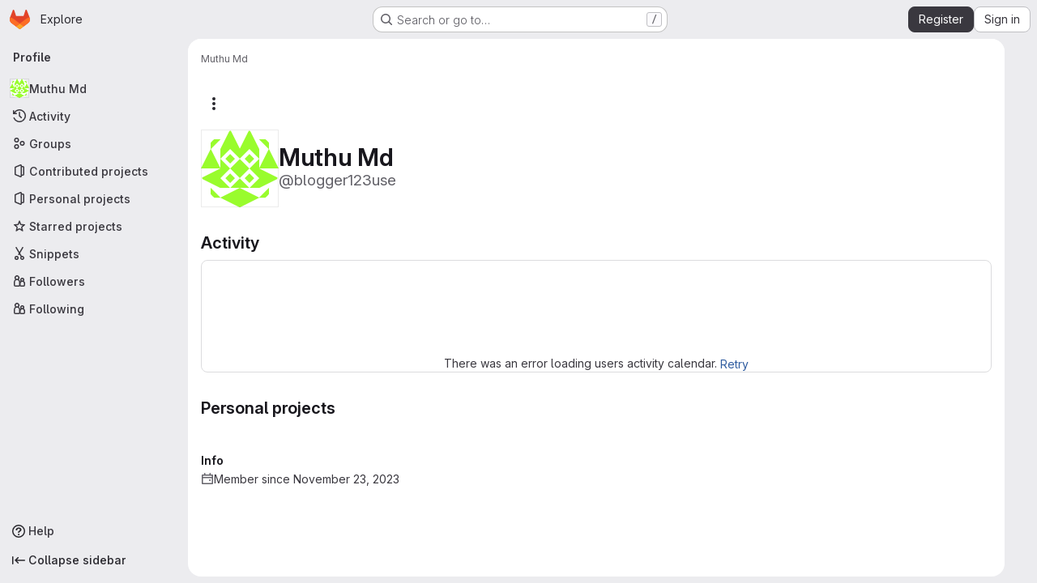

--- FILE ---
content_type: text/html; charset=utf-8
request_url: https://git.selfmade.ninja/blogger123use
body_size: 8154
content:
<!DOCTYPE html>
<html class="gl-system ui-neutral with-top-bar with-header application-chrome page-with-panels with-gl-container-queries " lang="en">
<head prefix="og: http://ogp.me/ns#">
<meta charset="utf-8">
<meta content="IE=edge" http-equiv="X-UA-Compatible">
<meta content="width=device-width, initial-scale=1" name="viewport">
<title>Muthu Md · GitLab</title>
<script>
//<![CDATA[
window.gon={};gon.api_version="v4";gon.default_avatar_url="https://git.selfmade.ninja/assets/no_avatar-849f9c04a3a0d0cea2424ae97b27447dc64a7dbfae83c036c45b403392f0e8ba.png";gon.max_file_size=10;gon.asset_host=null;gon.webpack_public_path="/assets/webpack/";gon.relative_url_root="";gon.user_color_mode="gl-system";gon.user_color_scheme="white";gon.markdown_surround_selection=null;gon.markdown_automatic_lists=null;gon.markdown_maintain_indentation=null;gon.math_rendering_limits_enabled=true;gon.allow_immediate_namespaces_deletion=true;gon.recaptcha_api_server_url="https://www.recaptcha.net/recaptcha/api.js";gon.recaptcha_sitekey="6LczI_sUAAAAAOVoGyTEfu89z0IPNjCXZSan20YC";gon.gitlab_url="https://git.selfmade.ninja";gon.promo_url="https://about.gitlab.com";gon.forum_url="https://forum.gitlab.com";gon.docs_url="https://docs.gitlab.com";gon.revision="6e920e06fbf";gon.feature_category="user_profile";gon.gitlab_logo="/assets/gitlab_logo-2957169c8ef64c58616a1ac3f4fc626e8a35ce4eb3ed31bb0d873712f2a041a0.png";gon.secure=true;gon.sprite_icons="/assets/icons-4c8dcc4ae95b72054c5ab1467cf841cbe8c4717ac179b67e7e1f80a72d92038a.svg";gon.sprite_file_icons="/assets/file_icons/file_icons-90de312d3dbe794a19dee8aee171f184ff69ca9c9cf9fe37e8b254e84c3a1543.svg";gon.illustrations_path="/images/illustrations.svg";gon.emoji_sprites_css_path="/assets/emoji_sprites-bd26211944b9d072037ec97cb138f1a52cd03ef185cd38b8d1fcc963245199a1.css";gon.emoji_backend_version=4;gon.gridstack_css_path="/assets/lazy_bundles/gridstack-f42069e5c7b1542688660592b48f2cbd86e26b77030efd195d124dbd8fe64434.css";gon.test_env=false;gon.disable_animations=false;gon.suggested_label_colors={"#cc338b":"Magenta-pink","#dc143c":"Crimson","#c21e56":"Rose red","#cd5b45":"Dark coral","#ed9121":"Carrot orange","#eee600":"Titanium yellow","#009966":"Green-cyan","#8fbc8f":"Dark sea green","#6699cc":"Blue-gray","#e6e6fa":"Lavender","#9400d3":"Dark violet","#330066":"Deep violet","#36454f":"Charcoal grey","#808080":"Gray"};gon.first_day_of_week=0;gon.time_display_relative=true;gon.time_display_format=0;gon.ee=true;gon.jh=false;gon.dot_com=false;gon.uf_error_prefix="UF";gon.pat_prefix="selfmade.ninja.";gon.keyboard_shortcuts_enabled=true;gon.diagramsnet_url="https://embed.diagrams.net";gon.features={"uiForOrganizations":false,"organizationSwitching":false,"findAndReplace":false,"removeMonitorMetrics":true,"workItemViewForIssues":true,"newProjectCreationForm":false,"workItemsClientSideBoards":false,"glqlWorkItems":true,"glqlAggregation":false,"glqlTypescript":false,"paneledView":true,"archiveGroup":false,"accessibleLoadingButton":false,"projectStudioEnabled":true,"advancedContextResolver":true,"duoUiNext":false,"profileTabsVue":false};gon.roadmap_epics_limit=1000;gon.subscriptions_url="https://customers.gitlab.com";
//]]>
</script>

<script>
//<![CDATA[
const root = document.documentElement;
if (window.matchMedia('(prefers-color-scheme: dark)').matches) {
  root.classList.add('gl-dark');
}

window.matchMedia('(prefers-color-scheme: dark)').addEventListener('change', (e) => {
  if (e.matches) {
    root.classList.add('gl-dark');
  } else {
    root.classList.remove('gl-dark');
  }
});

//]]>
</script>




<meta content="light dark" name="color-scheme">
<link rel="stylesheet" href="/assets/application-6b1e41f7f17cc86134abdd2925815e40edf13949c5c7d554c1f752b5ef426ca7.css" media="(prefers-color-scheme: light)" />
<link rel="stylesheet" href="/assets/application_dark-3952725d06c674bc1ec36c273b20d00b06a49a9257f58ea212cdbae47758bf18.css" media="(prefers-color-scheme: dark)" />
<link rel="stylesheet" href="/assets/page_bundles/profile-a502a85aeba57a9c87a45541a215aa17533d40d4cff649f76663f7a98161cb91.css" /><link rel="stylesheet" href="/assets/page_bundles/projects-1e46068245452053a00290f44a0ebda348b43ba90e413a07b9d36767e72b79aa.css" /><link rel="stylesheet" href="/assets/page_bundles/commit_description-9e7efe20f0cef17d0606edabfad0418e9eb224aaeaa2dae32c817060fa60abcc.css" /><link rel="stylesheet" href="/assets/page_bundles/work_items-9f34e9e1785e95144a97edb25299b8dd0d2e641f7efb2d8b7bea3717104ed8f2.css" /><link rel="stylesheet" href="/assets/page_bundles/notes_shared-a4dff941637ebef2cf76105ce3c2b1b2cb2c523f2af7710be4e47d6892e03c41.css" />
<link rel="stylesheet" href="/assets/tailwind_cqs-8fc5f01a95e81115af88b563c367313aa35f2f4341954085107d89e98a2b9241.css" />


<link rel="stylesheet" href="/assets/fonts-deb7ad1d55ca77c0172d8538d53442af63604ff490c74acc2859db295c125bdb.css" />
<link rel="stylesheet" href="/assets/highlight/themes/white-9669e20d2bac0337d55977e9ba6cf7540fcbb9d11ec33b69e51bae1d72e40db3.css" media="(prefers-color-scheme: light)" />
<link rel="stylesheet" href="/assets/highlight/themes/dark-c73a404d1f019e02345db3f656cde81011d1ed7ae616045770ab85f7deac07d6.css" media="(prefers-color-scheme: dark)" />

<script src="/assets/webpack/runtime.487dade8.bundle.js" defer="defer"></script>
<script src="/assets/webpack/main.738c0e3b.chunk.js" defer="defer"></script>
<script src="/assets/webpack/tracker.85adcc5f.chunk.js" defer="defer"></script>
<script>
//<![CDATA[
window.snowplowOptions = {"namespace":"gl","hostname":"git.selfmade.ninja:443","postPath":"/-/collect_events","forceSecureTracker":true,"appId":"gitlab_sm"}

gl = window.gl || {};
gl.snowplowStandardContext = {"schema":"iglu:com.gitlab/gitlab_standard/jsonschema/1-1-7","data":{"environment":"self-managed","source":"gitlab-rails","correlation_id":"01KFFDJM9YA59SFJ0HDYW3HE68","plan":"free","extra":{},"user_id":null,"global_user_id":null,"user_type":null,"is_gitlab_team_member":null,"namespace_id":null,"ultimate_parent_namespace_id":null,"project_id":null,"feature_enabled_by_namespace_ids":null,"realm":"self-managed","deployment_type":"self-managed","instance_id":"b1da2123-6e49-496c-952b-889eaebdadcd","unique_instance_id":"9780909c-3c1b-5086-9368-3d3aed606b89","host_name":"git.selfmade.ninja","instance_version":"18.6.1","context_generated_at":"2026-01-21T04:39:02.782Z"}}
gl.snowplowPseudonymizedPageUrl = "https://git.selfmade.ninja/username";
gl.maskedDefaultReferrerUrl = null;
gl.ga4MeasurementId = 'G-ENFH3X7M5Y';
gl.duoEvents = ["ai_question_category","perform_completion_worker","process_gitlab_duo_question","agent_platform_session_created","agent_platform_session_dropped","agent_platform_session_finished","agent_platform_session_resumed","agent_platform_session_started","agent_platform_session_stopped","ai_response_time","ci_repository_xray_artifact_created","cleanup_stuck_agent_platform_session","click_purchase_seats_button_group_duo_pro_home_page","code_suggestion_accepted_in_ide","code_suggestion_rejected_in_ide","code_suggestion_shown_in_ide","code_suggestions_connection_details_rate_limit_exceeded","code_suggestions_direct_access_rate_limit_exceeded","code_suggestions_rate_limit_exceeded","create_ai_catalog_item","create_ai_catalog_item_consumer","create_ai_self_hosted_model","default_answer","delete_ai_catalog_item","delete_ai_catalog_item_consumer","delete_ai_self_hosted_model","detected_high_comment_temperature","detected_repeated_high_comment_temperature","encounter_duo_code_review_error_during_review","error_answer","excluded_files_from_duo_code_review","execute_llm_method","find_no_issues_duo_code_review_after_review","find_nothing_to_review_duo_code_review_on_mr","finish_duo_workflow_execution","finish_mcp_tool_call","forced_high_temperature_commenting","i_quickactions_q","include_repository_xray_data_into_code_generation_prompt","mention_gitlabduo_in_mr_comment","post_comment_duo_code_review_on_diff","process_gitlab_duo_slash_command","react_thumbs_down_on_duo_code_review_comment","react_thumbs_up_on_duo_code_review_comment","request_ask_help","request_duo_chat_response","request_review_duo_code_review_on_mr_by_author","request_review_duo_code_review_on_mr_by_non_author","requested_comment_temperature","retry_duo_workflow_execution","start_duo_workflow_execution","start_mcp_tool_call","submit_gitlab_duo_question","tokens_per_embedding","tokens_per_user_request_prompt","tokens_per_user_request_response","trigger_ai_catalog_item","troubleshoot_job","update_ai_catalog_item","update_ai_catalog_item_consumer","update_ai_self_hosted_model","update_model_selection_feature","update_self_hosted_ai_feature_to_vendored_model","view_ai_catalog_item","view_ai_catalog_item_index"];
gl.onlySendDuoEvents = false;


//]]>
</script>
<link rel="preload" href="/assets/application-6b1e41f7f17cc86134abdd2925815e40edf13949c5c7d554c1f752b5ef426ca7.css" as="style" type="text/css">
<link rel="preload" href="/assets/highlight/themes/white-9669e20d2bac0337d55977e9ba6cf7540fcbb9d11ec33b69e51bae1d72e40db3.css" as="style" type="text/css">




<script src="/assets/webpack/commons-pages.groups.settings.work_items.show-super_sidebar.6f26c987.chunk.js" defer="defer"></script>
<script src="/assets/webpack/commons-pages.search.show-super_sidebar.4d8d8208.chunk.js" defer="defer"></script>
<script src="/assets/webpack/super_sidebar.6181a133.chunk.js" defer="defer"></script>
<script src="/assets/webpack/commons-pages.admin.groups.index-pages.admin.projects.index-pages.dashboard.groups.index-pages.dashb-8425ae5a.fa7bbf27.chunk.js" defer="defer"></script>
<script src="/assets/webpack/commons-pages.admin.projects.index-pages.dashboard.groups.index-pages.dashboard.projects-pages.group-d5050ff7.4e4d72c4.chunk.js" defer="defer"></script>
<script src="/assets/webpack/commons-pages.organizations.organizations.activity-pages.users-pages.users.identity_verification.sho-a7523741.260c7b59.chunk.js" defer="defer"></script>
<script src="/assets/webpack/commons-pages.users-pages.users.identity_verification.show-pages.users.registrations_identity_verifi-9aed8905.530d9371.chunk.js" defer="defer"></script>
<script src="/assets/webpack/pages.users.show.723de476.chunk.js" defer="defer"></script>

<meta content="object" property="og:type">
<meta content="GitLab" property="og:site_name">
<meta content="Muthu Md · GitLab" property="og:title">
<meta content="Selfmade Ninja Gitlab" property="og:description">
<meta content="https://secure.gravatar.com/avatar/9b602a6e5a446ed42032c3891e0d340c6273fee11d020dfffb90d1b26165284b?s=80&amp;d=identicon" property="og:image">
<meta content="64" property="og:image:width">
<meta content="64" property="og:image:height">
<meta content="https://git.selfmade.ninja/blogger123use" property="og:url">
<meta content="summary" property="twitter:card">
<meta content="Muthu Md · GitLab" property="twitter:title">
<meta content="Selfmade Ninja Gitlab" property="twitter:description">
<meta content="https://secure.gravatar.com/avatar/9b602a6e5a446ed42032c3891e0d340c6273fee11d020dfffb90d1b26165284b?s=80&amp;d=identicon" property="twitter:image">

<meta name="csrf-param" content="authenticity_token" />
<meta name="csrf-token" content="Ar8QFAApBIwUzDesJb-MM3YK61-HcYfte6Tn5FJWxbV3DuuBmAmYQDOLipfRHBbjCUTMZBjzwt87N0qft2zGkw" />
<meta name="csp-nonce" />
<meta name="action-cable-url" content="/-/cable" />
<link href="/-/manifest.json" rel="manifest">
<link rel="icon" type="image/png" href="/uploads/-/system/appearance/favicon/1/Asset_1.png" id="favicon" data-original-href="/uploads/-/system/appearance/favicon/1/Asset_1.png" />
<link rel="apple-touch-icon" type="image/x-icon" href="/assets/apple-touch-icon-b049d4bc0dd9626f31db825d61880737befc7835982586d015bded10b4435460.png" />
<link href="/search/opensearch.xml" rel="search" title="Search GitLab" type="application/opensearchdescription+xml">
<link rel="alternate" type="application/atom+xml" title="Muthu Md activity" href="https://git.selfmade.ninja/blogger123use.atom" />




<meta content="Selfmade Ninja Gitlab" name="description">
<meta content="#ececef" name="theme-color">
</head>

<body class="tab-width-8 gl-browser-chrome gl-platform-mac " data-page="users:show" data-project-studio-available="true" data-project-studio-enabled="true">
<div id="js-tooltips-container"></div>

<script>
//<![CDATA[
gl = window.gl || {};
gl.client = {"isChrome":true,"isMac":true};


//]]>
</script>


<header class="super-topbar js-super-topbar"></header>
<div class="layout-page page-with-super-sidebar">
<script>
//<![CDATA[
const outer = document.createElement('div');
outer.style.visibility = 'hidden';
outer.style.overflow = 'scroll';
document.body.appendChild(outer);
const inner = document.createElement('div');
outer.appendChild(inner);
const scrollbarWidth = outer.offsetWidth - inner.offsetWidth;
outer.parentNode.removeChild(outer);
document.documentElement.style.setProperty('--scrollbar-width', `${scrollbarWidth}px`);

//]]>
</script><aside class="js-super-sidebar super-sidebar super-sidebar-loading" data-command-palette="{}" data-force-desktop-expanded-sidebar="true" data-is-saas="false" data-root-path="/" data-sidebar="{&quot;is_logged_in&quot;:false,&quot;compare_plans_url&quot;:&quot;https://about.gitlab.com/pricing&quot;,&quot;context_switcher_links&quot;:[{&quot;title&quot;:&quot;Explore&quot;,&quot;link&quot;:&quot;/explore&quot;,&quot;icon&quot;:&quot;compass&quot;}],&quot;current_menu_items&quot;:[{&quot;id&quot;:&quot;overview_menu&quot;,&quot;title&quot;:&quot;Muthu Md&quot;,&quot;avatar&quot;:&quot;https://secure.gravatar.com/avatar/9b602a6e5a446ed42032c3891e0d340c6273fee11d020dfffb90d1b26165284b?s=80\u0026d=identicon&quot;,&quot;avatar_shape&quot;:&quot;circle&quot;,&quot;entity_id&quot;:11292,&quot;link&quot;:&quot;/blogger123use&quot;,&quot;is_active&quot;:true,&quot;items&quot;:[],&quot;separated&quot;:false},{&quot;id&quot;:&quot;activity_menu&quot;,&quot;title&quot;:&quot;Activity&quot;,&quot;icon&quot;:&quot;history&quot;,&quot;avatar_shape&quot;:&quot;rect&quot;,&quot;link&quot;:&quot;/users/blogger123use/activity&quot;,&quot;is_active&quot;:false,&quot;items&quot;:[],&quot;separated&quot;:false},{&quot;id&quot;:&quot;groups_menu&quot;,&quot;title&quot;:&quot;Groups&quot;,&quot;icon&quot;:&quot;group&quot;,&quot;avatar_shape&quot;:&quot;rect&quot;,&quot;link&quot;:&quot;/users/blogger123use/groups&quot;,&quot;is_active&quot;:false,&quot;items&quot;:[],&quot;separated&quot;:false},{&quot;id&quot;:&quot;contributed_projects_menu&quot;,&quot;title&quot;:&quot;Contributed projects&quot;,&quot;icon&quot;:&quot;project&quot;,&quot;avatar_shape&quot;:&quot;rect&quot;,&quot;link&quot;:&quot;/users/blogger123use/contributed&quot;,&quot;is_active&quot;:false,&quot;items&quot;:[],&quot;separated&quot;:false},{&quot;id&quot;:&quot;personal_projects_menu&quot;,&quot;title&quot;:&quot;Personal projects&quot;,&quot;icon&quot;:&quot;project&quot;,&quot;avatar_shape&quot;:&quot;rect&quot;,&quot;link&quot;:&quot;/users/blogger123use/projects&quot;,&quot;is_active&quot;:false,&quot;items&quot;:[],&quot;separated&quot;:false},{&quot;id&quot;:&quot;starred_projects_menu&quot;,&quot;title&quot;:&quot;Starred projects&quot;,&quot;icon&quot;:&quot;star-o&quot;,&quot;avatar_shape&quot;:&quot;rect&quot;,&quot;link&quot;:&quot;/users/blogger123use/starred&quot;,&quot;is_active&quot;:false,&quot;items&quot;:[],&quot;separated&quot;:false},{&quot;id&quot;:&quot;snippets_menu&quot;,&quot;title&quot;:&quot;Snippets&quot;,&quot;icon&quot;:&quot;snippet&quot;,&quot;avatar_shape&quot;:&quot;rect&quot;,&quot;link&quot;:&quot;/users/blogger123use/snippets&quot;,&quot;is_active&quot;:false,&quot;items&quot;:[],&quot;separated&quot;:false},{&quot;id&quot;:&quot;followers_menu&quot;,&quot;title&quot;:&quot;Followers&quot;,&quot;icon&quot;:&quot;users&quot;,&quot;avatar_shape&quot;:&quot;rect&quot;,&quot;link&quot;:&quot;/users/blogger123use/followers&quot;,&quot;is_active&quot;:false,&quot;items&quot;:[],&quot;separated&quot;:false},{&quot;id&quot;:&quot;following_menu&quot;,&quot;title&quot;:&quot;Following&quot;,&quot;icon&quot;:&quot;users&quot;,&quot;avatar_shape&quot;:&quot;rect&quot;,&quot;link&quot;:&quot;/users/blogger123use/following&quot;,&quot;is_active&quot;:false,&quot;items&quot;:[],&quot;separated&quot;:false}],&quot;current_context_header&quot;:&quot;Profile&quot;,&quot;support_path&quot;:&quot;https://about.gitlab.com/get-help/&quot;,&quot;docs_path&quot;:&quot;/help/docs&quot;,&quot;display_whats_new&quot;:false,&quot;show_version_check&quot;:null,&quot;search&quot;:{&quot;search_path&quot;:&quot;/search&quot;,&quot;issues_path&quot;:&quot;/dashboard/issues&quot;,&quot;mr_path&quot;:&quot;/dashboard/merge_requests&quot;,&quot;autocomplete_path&quot;:&quot;/search/autocomplete&quot;,&quot;settings_path&quot;:&quot;/search/settings&quot;,&quot;search_context&quot;:{&quot;for_snippets&quot;:null}},&quot;panel_type&quot;:&quot;user_profile&quot;,&quot;shortcut_links&quot;:[{&quot;title&quot;:&quot;Snippets&quot;,&quot;href&quot;:&quot;/explore/snippets&quot;,&quot;css_class&quot;:&quot;dashboard-shortcuts-snippets&quot;},{&quot;title&quot;:&quot;Groups&quot;,&quot;href&quot;:&quot;/explore/groups&quot;,&quot;css_class&quot;:&quot;dashboard-shortcuts-groups&quot;},{&quot;title&quot;:&quot;Projects&quot;,&quot;href&quot;:&quot;/explore/projects/starred&quot;,&quot;css_class&quot;:&quot;dashboard-shortcuts-projects&quot;}],&quot;terms&quot;:null,&quot;sign_in_visible&quot;:&quot;true&quot;,&quot;allow_signup&quot;:&quot;true&quot;,&quot;new_user_registration_path&quot;:&quot;/users/sign_up&quot;,&quot;sign_in_path&quot;:&quot;/users/sign_in?redirect_to_referer=yes&quot;}"></aside>


<div class="panels-container gl-flex gl-gap-3">
<div class="content-panels gl-flex-1 gl-w-full gl-flex gl-gap-3 gl-relative js-content-panels gl-@container/content-panels">
<div class="js-static-panel static-panel content-wrapper gl-relative paneled-view gl-flex-1 gl-overflow-y-auto gl-bg-default" id="static-panel-portal">
<div class="panel-header">
<div class="broadcast-wrapper">



</div>
<div class="top-bar-fixed container-fluid gl-rounded-t-lg gl-sticky gl-top-0 gl-left-0 gl-mx-0 gl-w-full" data-testid="top-bar">
<div class="top-bar-container gl-flex gl-items-center gl-gap-2">
<div class="gl-grow gl-basis-0 gl-flex gl-items-center gl-justify-start gl-gap-3">
<script type="application/ld+json">
{"@context":"https://schema.org","@type":"BreadcrumbList","itemListElement":[{"@type":"ListItem","position":1,"name":"Muthu Md","item":"https://git.selfmade.ninja/blogger123use"}]}


</script>
<div data-testid="breadcrumb-links" id="js-vue-page-breadcrumbs-wrapper">
<div data-breadcrumbs-json="[{&quot;text&quot;:&quot;Muthu Md&quot;,&quot;href&quot;:&quot;/blogger123use&quot;,&quot;avatarPath&quot;:null}]" id="js-vue-page-breadcrumbs"></div>
<div id="js-injected-page-breadcrumbs"></div>
<div id="js-page-breadcrumbs-extra"></div>
</div>


</div>

</div>
</div>

</div>
<div class="panel-content">
<div class="panel-content-inner js-static-panel-inner">
<div class="alert-wrapper alert-wrapper-top-space gl-flex gl-flex-col gl-gap-3 container-fluid container-limited">






















</div>

<div class=" ">
<main class="content gl-@container/panel" id="content-body" itemscope itemtype="http://schema.org/Person">
<div id="js-drawer-container"></div>
<div class="flash-container flash-container-page sticky" data-testid="flash-container">
<div id="js-global-alerts"></div>
</div>



<div class="container-fluid container-limited">
<div class="user-profile-header gl-flex gl-justify-between gl-flex-col gl-my-5 @md/panel:gl-flex-row-reverse" data-testid="user-profile-header">
<div>
<div class="cover-controls gl-flex gl-gap-3 gl-mb-4 @md/panel:gl-justify-end @md/panel:gl-flex-row-reverse">
<div class="js-user-profile-actions" data-rss-subscription-path="/blogger123use.atom" data-user-id="11292"></div>



</div>
</div>
<div class="gl-flex gl-flex-row gl-items-center gl-gap-x-5 gl-mt-2 @sm/panel:gl-mt-0">
<div class="user-image gl-relative gl-md-py-3">
<a target="_blank" rel="noopener noreferrer" title="View large avatar" href="https://secure.gravatar.com/avatar/9b602a6e5a446ed42032c3891e0d340c6273fee11d020dfffb90d1b26165284b?s=1600&amp;d=identicon"><img srcset="https://secure.gravatar.com/avatar/9b602a6e5a446ed42032c3891e0d340c6273fee11d020dfffb90d1b26165284b?s=384&amp;d=identicon 1x, https://secure.gravatar.com/avatar/9b602a6e5a446ed42032c3891e0d340c6273fee11d020dfffb90d1b26165284b?s=384&amp;d=identicon 2x" class="gl-avatar gl-avatar-s96  gl-avatar-circle" height="96" width="96" loading="lazy" itemprop="image" alt="User profile picture" src="https://secure.gravatar.com/avatar/9b602a6e5a446ed42032c3891e0d340c6273fee11d020dfffb90d1b26165284b?s=384&amp;d=identicon" />

</a></div>
<div>
<h1 class="gl-heading-1 gl-leading-1 gl-mr-2 !gl-my-0" itemprop="name">
Muthu Md
</h1>
<div class="gl-text-size-h2 gl-text-subtle gl-font-normal gl-my-0">
@blogger123use
</div>
</div>
</div>
</div>
<div class="user-profile user-profile-with-sidebar">
<div class="user-profile-content">
<div data-action="overview" data-endpoint="/blogger123use" id="js-legacy-tabs-container">
<div class="gl-self-start gl-overflow-hidden">
<div class="activities-block">
<div class="gl-flex gl-items-baseline">
<h2 class="gl-heading-3 gl-grow !gl-mt-5 !gl-mb-3">
Activity
</h2>
<a class="hide js-view-all" aria-label="View all activity" href="/users/blogger123use/activity">View all</a>
</div>
<div class="user-calendar gl-border light gl-rounded-base gl-px-3 gl-pt-4 gl-text-center" data-calendar-activities-path="/users/blogger123use/calendar_activities" data-calendar-path="/users/blogger123use/calendar.json" data-utc-offset="0">
<div class="gl-spinner-container gl-my-8" role="status"><span aria-hidden class="gl-spinner gl-spinner-md gl-spinner-dark !gl-align-text-bottom"></span><span class="gl-sr-only !gl-absolute">Loading</span>
</div>
<div class="user-calendar-error invisible">
There was an error loading users activity calendar.
<button class="gl-button btn btn-md btn-link js-retry-load" type="button"><span class="gl-button-text">
Retry

</span>

</button></div>
</div>
<div class="user-calendar-activities gl-mb-5"></div>
<ul class="gl-list-none gl-pl-0 overview-content-list user-activity-content gl-mb-5" data-href="/users/blogger123use/activity" data-testid="user-activity-content">
<li><div class="gl-spinner-container loading" role="status"><span aria-hidden class="gl-spinner gl-spinner-md gl-spinner-dark !gl-align-text-bottom"></span><span class="gl-sr-only !gl-absolute">Loading</span>
</div></li>
</ul>
</div>
</div>
<div class="projects-block gl-w-full">
<div class="gl-flex gl-items-baseline">
<h2 class="gl-heading-3 gl-grow !gl-mt-5 !gl-mb-3">
Personal projects
</h2>
<a class="hide js-view-all" aria-label="View all personal projects" href="/users/blogger123use/projects">View all</a>
</div>
<ul class="gl-list-none gl-pl-0 overview-content-list" data-href="/users/blogger123use/projects">
<li><div class="gl-spinner-container loading" role="status"><span aria-hidden class="gl-spinner gl-spinner-md gl-spinner-dark !gl-align-text-bottom"></span><span class="gl-sr-only !gl-absolute">Loading</span>
</div></li>
</ul>
</div>

</div>

<div class="loading hide">
<div class="gl-spinner-container" role="status"><span aria-hidden class="gl-spinner gl-spinner-md gl-spinner-dark !gl-align-text-bottom"></span><span class="gl-sr-only !gl-absolute">Loading</span>
</div>
</div>
</div>
<div class="user-profile-sidebar">
<div class="profile-header gl-pb-5 gl-pt-3 gl-overflow-y-auto @sm/panel:gl-pr-4">
<div class="gl-align-top gl-text-left gl-max-w-80 gl-wrap-anywhere">
<div class="user-info">
<div class="gl-flex gl-gap-4 gl-flex-col">
<div data-root-url="https://git.selfmade.ninja/" data-user-id="11292" id="js-user-achievements"></div>
<div>
<h2 class="gl-text-base gl-mb-2 gl-mt-4">Info</h2>
<div class="gl-flex gl-gap-2 gl-mb-2">
<svg class="s16 gl-fill-icon-subtle gl-mt-1 flex-shrink-0" data-testid="calendar-icon"><use href="/assets/icons-4c8dcc4ae95b72054c5ab1467cf841cbe8c4717ac179b67e7e1f80a72d92038a.svg#calendar"></use></svg>
<span>Member since November 23, 2023</span>
</div>
</div>
</div>
</div>
</div>
</div>
</div>

</div>
</div>

</main>
</div>

</div>

</div>
</div>
<div class="js-dynamic-panel paneled-view contextual-panel gl-@container/panel !gl-absolute gl-shadow-lg @xl/content-panels:gl-w-1/2 @xl/content-panels:gl-shadow-none @xl/content-panels:!gl-relative" id="contextual-panel-portal"></div>
</div>
</div>
<div class="paneled-view ai-panels">

</div>
</div>


<script>
//<![CDATA[
if ('loading' in HTMLImageElement.prototype) {
  document.querySelectorAll('img.lazy').forEach(img => {
    img.loading = 'lazy';
    let imgUrl = img.dataset.src;
    // Only adding width + height for avatars for now
    if (imgUrl.indexOf('/avatar/') > -1 && imgUrl.indexOf('?') === -1) {
      const targetWidth = img.getAttribute('width') || img.width;
      imgUrl += `?width=${targetWidth}`;
    }
    img.src = imgUrl;
    img.removeAttribute('data-src');
    img.classList.remove('lazy');
    img.classList.add('js-lazy-loaded');
    img.dataset.testid = 'js-lazy-loaded-content';
  });
}

//]]>
</script>
<script>
//<![CDATA[
gl = window.gl || {};
gl.experiments = {};


//]]>
</script>

</body>
</html>


--- FILE ---
content_type: text/javascript; charset=utf-8
request_url: https://git.selfmade.ninja/assets/webpack/commons-pages.organizations.organizations.activity-pages.users-pages.users.identity_verification.sho-a7523741.260c7b59.chunk.js
body_size: 6688
content:
(this.webpackJsonp=this.webpackJsonp||[]).push([["commons-pages.organizations.organizations.activity-pages.users-pages.users.identity_verification.sho-a7523741","24b41ef2"],{"4b03":function(e,t,n){"use strict";n.r(t),t.default={render:function(){return null}}},"7KAB":function(e,t,n){"use strict";n.r(t),n.d(t,"DISCUSSION_NOTE",(function(){return s})),n.d(t,"DIFF_NOTE",(function(){return a})),n.d(t,"DISCUSSION",(function(){return o})),n.d(t,"NOTE",(function(){return l})),n.d(t,"SYSTEM_NOTE",(function(){return u})),n.d(t,"COMMENT",(function(){return c})),n.d(t,"ISSUE_NOTEABLE_TYPE",(function(){return b})),n.d(t,"EPIC_NOTEABLE_TYPE",(function(){return g})),n.d(t,"MERGE_REQUEST_NOTEABLE_TYPE",(function(){return p})),n.d(t,"SNIPPET_NOTEABLE_TYPE",(function(){return d})),n.d(t,"DESIGN_NOTEABLE_TYPE",(function(){return m})),n.d(t,"COMMIT_NOTEABLE_TYPE",(function(){return v})),n.d(t,"INCIDENT_NOTEABLE_TYPE",(function(){return h})),n.d(t,"UNRESOLVE_NOTE_METHOD_NAME",(function(){return f})),n.d(t,"RESOLVE_NOTE_METHOD_NAME",(function(){return _})),n.d(t,"DESCRIPTION_TYPE",(function(){return k})),n.d(t,"DISCUSSION_FILTERS_DEFAULT_VALUE",(function(){return E})),n.d(t,"COMMENTS_ONLY_FILTER_VALUE",(function(){return O})),n.d(t,"HISTORY_ONLY_FILTER_VALUE",(function(){return P})),n.d(t,"DISCUSSION_TAB_LABEL",(function(){return C})),n.d(t,"NOTE_UNDERSCORE",(function(){return L})),n.d(t,"TIME_DIFFERENCE_VALUE",(function(){return j})),n.d(t,"ASC",(function(){return y})),n.d(t,"DESC",(function(){return T})),n.d(t,"DISCUSSIONS_SORT_ENUM",(function(){return x})),n.d(t,"DISCUSSION_FETCH_TIMEOUT",(function(){return N})),n.d(t,"FETCH_UPDATED_NOTES_DEBOUNCE_TIMEOUT",(function(){return I})),n.d(t,"NOTEABLE_TYPE_MAPPING",(function(){return S})),n.d(t,"DISCUSSION_FILTER_TYPES",(function(){return D})),n.d(t,"toggleStateErrorMessage",(function(){return q})),n.d(t,"MR_FILTER_OPTIONS",(function(){return M})),n.d(t,"MR_FILTER_TRACKING_OPENED",(function(){return A})),n.d(t,"MR_FILTER_TRACKING_USER_COMMENTS",(function(){return R})),n.d(t,"MR_FILTER_TRACKING_BOT_COMMENTS",(function(){return w}));var i=n("AxUD"),r=n("/lV4");const s="DiscussionNote",a="DiffNote",o="discussion",l="note",u="systemNote",c="comment",b="Issue",g="Epic",p="MergeRequest",d="Snippet",m="DesignManagement::Design",v="Commit",h="INCIDENT",f="delete",_="post",k="changed the description",E=0,O=1,P=2,C="show",L="note_",j=10,y="asc",T="desc",x={[y]:"CREATED_ASC",[T]:"CREATED_DESC"},N=750,I=750,S={Issue:b,MergeRequest:p,Epic:g,Incident:h},D={ALL:"all",COMMENTS:"comments",HISTORY:"history"},q={Epic:{[i.d]:Object(r.a)("Something went wrong while reopening the epic. Please try again later."),[i.i]:Object(r.a)("Something went wrong while closing the epic. Please try again later."),[i.j]:Object(r.a)("Something went wrong while closing the epic. Please try again later.")},MergeRequest:{[i.d]:Object(r.a)("Something went wrong while reopening the merge request. Please try again later."),[i.i]:Object(r.a)("Something went wrong while closing the merge request. Please try again later."),[i.j]:Object(r.a)("Something went wrong while closing the merge request. Please try again later.")}},M=[{text:Object(r.a)("Approvals"),value:"approval",systemNoteIcons:["approval","unapproval","check","error"]},{text:Object(r.a)("Assignees & reviewers"),value:"assignees_reviewers",noteText:[Object(r.i)("IssuableEvents|requested review from"),Object(r.i)("IssuableEvents|removed review request for"),Object(r.i)("IssuableEvents|assigned to"),Object(r.i)("IssuableEvents|unassigned")]},{text:Object(r.a)("Comments (from bots)"),value:"bot_comments",bot:!0},{text:Object(r.a)("Comments (from users)"),value:"comments",noteType:["DiscussionNote","DiffNote"],individualNote:!0,noteText:[Object(r.i)("IssuableEvents|resolved all threads")]},{text:Object(r.a)("Commits & branches"),value:"commit_branches",systemNoteIcons:["commit","fork"]},{text:Object(r.a)("Edits"),value:"edits",systemNoteIcons:["pencil","todo-done"]},{text:Object(r.a)("Labels"),value:"labels",systemNoteIcons:["label"]},{text:Object(r.a)("Lock status"),value:"lock_status",systemNoteIcons:["lock","lock-open"]},{text:Object(r.a)("Mentions"),value:"mentions",systemNoteIcons:["comment-dots"]},{text:Object(r.a)("Merge request status"),value:"status",systemNoteIcons:["merge-request","issue-close","issues","merge-request-close","merge"]},{text:Object(r.a)("Tracking"),value:"tracking",noteType:["MilestoneNote"],systemNoteIcons:["timer"]}],A="user_clicks_comment_filter_dropdown",R="click_comment_filter_toggle_user_comments_in_mr",w="click_comment_filter_toggle_bot_comments_in_mr"},CqNk:function(e,t,n){"use strict";n("UezY"),n("z6RN"),n("hG7+"),n("v2fZ"),n("3UXl"),n("iyoE");var i=n("Tmea"),r=n.n(i),s=n("KFC0"),a=n.n(s),o=n("j5yP"),l=n.n(o),u=n("LB5R"),c=n("q3oM"),b=n("4qOP"),g=n("d85j"),p=n("Jx7q");var d={name:"Pagination",components:{GlLink:p.a,GlIcon:g.a},model:{prop:"value",event:"input"},props:{value:{type:Number,required:!1,default:1,validator:function(e){return e>0}},perPage:{type:Number,required:!1,default:20,validator:function(e){return e>0}},totalItems:{type:Number,required:!1,default:0},limits:{type:Object,required:!1,default:function(){return{xs:0,sm:3,md:9,default:9}},validator:function(e){return 0===Object.keys(u.b).filter((function(t){return!e[t]})).length||e.default}},linkGen:{type:Function,required:!1,default:null},prevPage:{type:Number,required:!1,default:null},prevText:{type:String,required:!1,default:Object(b.b)("GlPagination.prevText","Previous")},nextPage:{type:Number,required:!1,default:null},nextText:{type:String,required:!1,default:Object(b.b)("GlPagination.nextText","Next")},ellipsisText:{type:String,required:!1,default:"…"},labelNav:{type:String,required:!1,default:Object(b.b)("GlPagination.nav","Pagination")},labelFirstPage:{type:String,required:!1,default:Object(b.b)("GlPagination.labelFirstPage","Go to first page")},labelPrevPage:{type:String,required:!1,default:Object(b.b)("GlPagination.labelPrevPage","Go to previous page")},labelNextPage:{type:String,required:!1,default:Object(b.b)("GlPagination.labelNextPage","Go to next page")},labelLastPage:{type:String,required:!1,default:Object(b.b)("GlPagination.labelLastPage","Go to last page")},labelPage:{type:[Function,String],required:!1,default:Object(b.b)("GlPagination.labelPage","Go to page %{page}")},align:{type:String,required:!1,default:c.f.left,validator:function(e){return Object.keys(c.f).includes(e)}}},data:()=>({breakpoint:u.a.getBreakpointSize(),minTotalPagesToCollapse:4}),computed:{isVisible(){return this.totalPages>1||this.isCompactPagination},isLinkBased(){return a()(this.linkGen)},paginationLimit(){return void 0!==this.limits[this.breakpoint]?this.limits[this.breakpoint]:this.limits.default},maxAdjacentPages(){return Math.max(Math.ceil((this.paginationLimit-1)/2),0)},totalPages(){return Math.ceil(this.totalItems/this.perPage)},isFillAlign(){return this.align===c.f.fill},wrapperClasses(){const e=[];return this.align===c.f.center&&e.push("gl-justify-center"),this.align===c.f.right&&e.push("gl-justify-end"),this.isFillAlign&&e.push("gl-text-center"),e},shouldCollapseLeftSide(){const e=this.value-this.maxAdjacentPages;return e>=this.maxAdjacentPages&&e>3&&this.totalPages>this.minTotalPagesToCollapse},shouldCollapseRightSide(){return this.totalPages-2-this.value>this.maxAdjacentPages&&this.totalPages>this.minTotalPagesToCollapse},visibleItems(){var e=this;let t=[];if(!this.isCompactPagination){let r=this.shouldCollapseLeftSide?this.value-this.maxAdjacentPages:1;r=Math.min(r,this.totalPages-1);let s=this.shouldCollapseRightSide?this.value+this.maxAdjacentPages:this.totalPages;s=Math.max(s,2),t=(n=r,i=s,l()(n,i+1,1)).map((function(t){return e.getPageItem(t)})),this.shouldCollapseLeftSide&&t.splice(0,0,this.getPageItem(1,this.labelFirstPage),this.getEllipsisItem("left")),this.shouldCollapseRightSide&&t.push(this.getEllipsisItem("right"),this.getPageItem(this.totalPages,this.labelLastPage))}var n,i;return t},isCompactPagination(){return Boolean(!this.totalItems&&(this.prevPage||this.nextPage))},prevPageIsDisabled(){return this.pageIsDisabled(this.value-1)},nextPageIsDisabled(){return this.pageIsDisabled(this.value+1)},prevPageAriaLabel(){return!this.prevPageIsDisabled&&(this.labelPrevPage||this.labelForPage(this.value-1))},nextPageAriaLabel(){return!this.nextPageIsDisabled&&(this.labelNextPage||this.labelForPage(this.value+1))},prevPageHref(){return!this.prevPageIsDisabled&&(this.isLinkBased?this.linkGen(this.value-1):"#")},nextPageHref(){return!this.nextPageIsDisabled&&(this.isLinkBased?this.linkGen(this.value+1):"#")}},created(){window.addEventListener("resize",r()(this.setBreakpoint,c.P))},beforeDestroy(){window.removeEventListener("resize",r()(this.setBreakpoint,c.P))},methods:{labelForPage(e){return a()(this.labelPage)?this.labelPage(e):Object(b.a)(this.labelPage,{page:e})},setBreakpoint(){this.breakpoint=u.a.getBreakpointSize()},pageIsDisabled(e){return e<1||this.isCompactPagination&&e>this.value&&!this.nextPage||!this.isCompactPagination&&e>this.totalPages},getPageItem(e,t=null){var n=this;const i={"aria-label":t||this.labelForPage(e),href:"#",class:[]},r=e===this.value,s=this.pageIsDisabled(e),a={...i},o={};return r&&(a.class.push("active"),a["aria-current"]="page"),this.isLinkBased&&(a.href=this.linkGen(e)),o.click=function(t){return n.handleClick(t,e)},{content:e,component:s?"span":p.a,disabled:s,key:"page_"+e,slot:"page-number",slotData:{page:e,active:r,disabled:s},attrs:a,listeners:o}},getEllipsisItem(e){return{content:this.ellipsisText,key:"ellipsis_"+e,slot:"ellipsis-"+e,component:"span",disabled:!0,slotData:{},listeners:{}}},handleClick(e,t){this.isLinkBased||(e.preventDefault(),this.$emit("input",t))},handlePrevious(e,t){this.handleClick(e,t),this.$emit("previous")},handleNext(e,t){this.handleClick(e,t),this.$emit("next")}}},m=n("tBpV"),v=Object(m.a)(d,(function(){var e=this,t=e._self._c;return e.isVisible?t("nav",{staticClass:"gl-pagination",attrs:{"aria-label":e.labelNav}},[t("ul",{class:e.wrapperClasses},[t("li",{class:{disabled:e.prevPageIsDisabled,"gl-flex-auto":e.isFillAlign},attrs:{"aria-hidden":e.prevPageIsDisabled,"data-testid":"gl-pagination-li"}},[t(e.prevPageIsDisabled?"span":"a",{tag:"component",staticClass:"gl-pagination-item",attrs:{"data-testid":"gl-pagination-prev","aria-label":e.prevPageAriaLabel,href:e.prevPageHref},on:{click:function(t){!e.prevPageIsDisabled&&e.handlePrevious(t,e.value-1)}}},[e._t("previous",(function(){return[t("gl-icon",{attrs:{name:"chevron-left"}}),e._v(" "),t("span",{staticClass:"gl-hidden @sm:gl-block"},[e._v(e._s(e.prevText))])]}),null,{page:e.value-1,disabled:e.prevPageIsDisabled})],2)],1),e._v(" "),e._l(e.visibleItems,(function(n){return t("li",{key:n.key,class:{disabled:n.disabled,"gl-flex-auto":e.isFillAlign},attrs:{"data-testid":"gl-pagination-li"}},[t(n.component,e._g(e._b({tag:"component",staticClass:"gl-pagination-item",attrs:{"data-testid":"gl-pagination-item",size:"md","aria-disabled":n.disabled}},"component",n.attrs,!1),n.listeners),[e._t(n.slot,(function(){return[e._v(e._s(n.content))]}),null,n.slotData)],2)],1)})),e._v(" "),t("li",{class:{disabled:e.nextPageIsDisabled,"gl-flex-auto":e.isFillAlign},attrs:{"aria-hidden":e.nextPageIsDisabled,"data-testid":"gl-pagination-li"}},[t(e.nextPageIsDisabled?"span":"a",{tag:"component",staticClass:"gl-pagination-item",attrs:{"data-testid":"gl-pagination-next","aria-label":e.nextPageAriaLabel,href:e.nextPageHref},on:{click:function(t){!e.nextPageIsDisabled&&e.handleNext(t,e.value+1)}}},[e._t("next",(function(){return[t("span",{staticClass:"gl-hidden @sm:gl-block"},[e._v(e._s(e.nextText))]),e._v(" "),t("gl-icon",{attrs:{name:"chevron-right"}})]}),null,{page:e.value+1,disabled:e.nextPageIsDisabled})],2)],1)],2)]):e._e()}),[],!1,null,null,null);t.a=v.exports},LB5R:function(e,t,n){"use strict";n.d(t,"b",(function(){return i})),n.d(t,"a",(function(){return r}));n("B++/"),n("z6RN"),n("47t/");const i={xl:1200,lg:992,md:768,sm:576,xs:0},r={windowWidth:function(){return window.innerWidth},getBreakpointSize(){const e=this.windowWidth();return Object.keys(i).find((function(t){return e>i[t]}))},isDesktop(){return["xl","lg"].includes(this.getBreakpointSize())}}},QSfG:function(e,t,n){"use strict";var i={name:"GlAvatarLink",components:{GlLink:n("Jx7q").a}},r=n("tBpV"),s=Object(r.a)(i,(function(){return(0,this._self._c)("gl-link",this._g(this._b({staticClass:"gl-avatar-link",attrs:{variant:"meta"}},"gl-link",this.$attrs,!1),this.$listeners),[this._t("default")],2)}),[],!1,null,null,null);t.a=s.exports},xuny:function(e,t,n){"use strict";var i=n("4b03"),r=n("/lV4"),s=n("7KAB");const a=Object.freeze({Project:Object(r.i)("ContributionEvent|Created project %{resourceParentLink}."),Milestone:Object(r.i)("ContributionEvent|Opened milestone %{targetLink} in %{resourceParentLink}."),MergeRequest:Object(r.i)("ContributionEvent|Opened merge request %{targetLink} in %{resourceParentLink}."),"WikiPage::Meta":Object(r.i)("ContributionEvent|Created wiki page %{targetLink} in %{resourceParentLink}."),"DesignManagement::Design":Object(r.i)("ContributionEvent|Added design %{targetLink} in %{resourceParentLink}."),issue:Object(r.i)("ContributionEvent|Opened issue %{targetLink} in %{resourceParentLink}."),task:Object(r.i)("ContributionEvent|Opened task %{targetLink} in %{resourceParentLink}."),incident:Object(r.i)("ContributionEvent|Opened incident %{targetLink} in %{resourceParentLink}."),fallback:Object(r.i)("ContributionEvent|Created resource.")}),o=Object.freeze({Milestone:Object(r.i)("ContributionEvent|Closed milestone %{targetLink} in %{resourceParentLink}."),MergeRequest:Object(r.i)("ContributionEvent|Closed merge request %{targetLink} in %{resourceParentLink}."),issue:Object(r.i)("ContributionEvent|Closed issue %{targetLink} in %{resourceParentLink}."),task:Object(r.i)("ContributionEvent|Closed task %{targetLink} in %{resourceParentLink}."),incident:Object(r.i)("ContributionEvent|Closed incident %{targetLink} in %{resourceParentLink}."),fallback:Object(r.i)("ContributionEvent|Closed resource.")}),l=Object.freeze({Milestone:Object(r.i)("ContributionEvent|Reopened milestone %{targetLink} in %{resourceParentLink}."),MergeRequest:Object(r.i)("ContributionEvent|Reopened merge request %{targetLink} in %{resourceParentLink}."),issue:Object(r.i)("ContributionEvent|Reopened issue %{targetLink} in %{resourceParentLink}."),task:Object(r.i)("ContributionEvent|Reopened task %{targetLink} in %{resourceParentLink}."),incident:Object(r.i)("ContributionEvent|Reopened incident %{targetLink} in %{resourceParentLink}."),fallback:Object(r.i)("ContributionEvent|Reopened resource.")}),u=Object.freeze({[s.ISSUE_NOTEABLE_TYPE]:Object(r.i)("ContributionEvent|Commented on issue %{noteableLink} in %{resourceParentLink}."),[s.MERGE_REQUEST_NOTEABLE_TYPE]:Object(r.i)("ContributionEvent|Commented on merge request %{noteableLink} in %{resourceParentLink}."),[s.DESIGN_NOTEABLE_TYPE]:Object(r.i)("ContributionEvent|Commented on design %{noteableLink} in %{resourceParentLink}."),[s.COMMIT_NOTEABLE_TYPE]:Object(r.i)("ContributionEvent|Commented on commit %{noteableLink} in %{resourceParentLink}."),fallback:Object(r.i)("ContributionEvent|Commented on %{noteableLink}.")}),c=Object.freeze({project:Object(r.i)("ContributionEvent|Commented on snippet %{noteableLink} in %{resourceParentLink}."),fallback:Object(r.i)("ContributionEvent|Commented on snippet %{noteableLink}.")}),b=Object.freeze({"DesignManagement::Design":Object(r.i)("ContributionEvent|Updated design %{targetLink} in %{resourceParentLink}."),"WikiPage::Meta":Object(r.i)("ContributionEvent|Updated wiki page %{targetLink} in %{resourceParentLink}."),fallback:Object(r.i)("ContributionEvent|Updated resource.")}),g=Object.freeze({"DesignManagement::Design":Object(r.i)("ContributionEvent|Archived design in %{resourceParentLink}."),"WikiPage::Meta":Object(r.i)("ContributionEvent|Deleted wiki page in %{resourceParentLink}."),Milestone:Object(r.i)("ContributionEvent|Deleted milestone in %{resourceParentLink}."),fallback:Object(r.i)("ContributionEvent|Deleted resource.")}),p=Object.freeze({issue:"issue-close",MergeRequest:"merge-request-close",fallback:"status_closed"}),d=Object.freeze({MergeRequest:"merge-request",fallback:"status_open"}),m=Object.freeze({"DesignManagement::Design":"archive",fallback:"remove"});var v=n("1RBi"),h=n("QSfG"),f=n("d85j"),_=n("dIEn"),k=n("Fsq/"),E=n("Jx7q"),O={components:{GlLink:E.a},props:{event:{type:Object,required:!0}},computed:{target(){return this.event.target},targetLinkText(){return this.target.reference_link_text||this.target.title},targetLinkAttributes(){return{href:this.target.web_url,title:this.target.title}}}},P=n("tBpV"),C=Object(P.a)(O,(function(){var e=this._self._c;return this.target.type?e("gl-link",this._b({},"gl-link",this.targetLinkAttributes,!1),[this._v(this._s(this.targetLinkText))]):this._e()}),[],!1,null,null,null).exports,L={components:{GlLink:E.a},props:{event:{type:Object,required:!0}},computed:{resourceParent(){return this.event.resource_parent}}},j=Object(P.a)(L,(function(){var e=this._self._c;return this.resourceParent?e("gl-link",{attrs:{href:this.resourceParent.web_url}},[this._v(this._s(this.resourceParent.full_name))]):this._e()}),[],!1,null,null,null).exports,y={components:{GlAvatarLabeled:v.a,GlAvatarLink:h.a,GlIcon:f.a,GlSprintf:_.a,TimeAgoTooltip:k.a,TargetLink:C,ResourceParentLink:j},props:{event:{type:Object,required:!0},iconName:{type:String,required:!0},message:{type:String,required:!1,default:""}},computed:{author(){return this.event.author},authorUsername(){return"@"+this.author.username}}},T=Object(P.a)(y,(function(){var e=this,t=e._self._c;return t("li",{staticClass:"gl-border-b gl-relative gl-mt-5 gl-flex gl-flex-col gl-pb-5"},[t("div",{staticClass:"gl-flex gl-items-center"},[t("gl-avatar-link",{staticClass:"gl-grow",attrs:{href:e.author.web_url}},[t("gl-avatar-labeled",{attrs:{label:e.author.name,"sub-label":e.authorUsername,"inline-labels":"",src:e.author.avatar_url,size:24}})],1),e._v(" "),t("time-ago-tooltip",{staticClass:"gl-mt-2 gl-text-sm gl-text-subtle",attrs:{time:e.event.created_at}})],1),e._v(" "),t("div",{staticClass:"gl-pl-7",attrs:{"data-testid":"event-body"}},[t("div",{staticClass:"gl-text-sm gl-text-subtle"},[t("gl-icon",{attrs:{name:e.iconName}}),e._v(" "),e.message?t("gl-sprintf",{attrs:{message:e.message},scopedSlots:e._u([{key:"targetLink",fn:function(){return[t("target-link",{attrs:{event:e.event}})]},proxy:!0},{key:"resourceParentLink",fn:function(){return[t("resource-parent-link",{attrs:{event:e.event}})]},proxy:!0}],null,!1,1254171812)}):e._t("default")],2),e._v(" "),e.$scopedSlots["additional-info"]?t("div",{staticClass:"gl-mt-2"},[e._t("additional-info")],2):e._e()])])}),[],!1,null,null,null).exports,x={name:"ContributionEventApproved",i18n:{message:Object(r.i)("ContributionEvent|Approved merge request %{targetLink} in %{resourceParentLink}.")},components:{ContributionEventBase:T},props:{event:{type:Object,required:!0}}},N=Object(P.a)(x,(function(){return(0,this._self._c)("contribution-event-base",{attrs:{event:this.event,message:this.$options.i18n.message,"icon-name":"approval-solid"}})}),[],!1,null,null,null).exports,I={name:"ContributionEventExpired",i18n:{message:Object(r.i)("ContributionEvent|Removed due to membership expiration from %{resourceParentLink}.")},components:{ContributionEventBase:T},props:{event:{type:Object,required:!0}}},S=Object(P.a)(I,(function(){return(0,this._self._c)("contribution-event-base",{attrs:{event:this.event,message:this.$options.i18n.message,"icon-name":"expire"}})}),[],!1,null,null,null).exports,D={name:"ContributionEventJoined",i18n:{message:Object(r.i)("ContributionEvent|Joined project %{resourceParentLink}.")},components:{ContributionEventBase:T},props:{event:{type:Object,required:!0}}},q=Object(P.a)(D,(function(){return(0,this._self._c)("contribution-event-base",{attrs:{event:this.event,message:this.$options.i18n.message,"icon-name":"users"}})}),[],!1,null,null,null).exports,M={name:"ContributionEventLeft",i18n:{message:Object(r.i)("ContributionEvent|Left project %{resourceParentLink}.")},components:{ContributionEventBase:T},props:{event:{type:Object,required:!0}}},A=Object(P.a)(M,(function(){return(0,this._self._c)("contribution-event-base",{attrs:{event:this.event,message:this.$options.i18n.message,"icon-name":"leave"}})}),[],!1,null,null,null).exports,R={name:"ContributionEventPushed",i18n:{new:{branch:Object(r.i)("ContributionEvent|Pushed a new branch %{refLink} in %{resourceParentLink}."),tag:Object(r.i)("ContributionEvent|Pushed a new tag %{refLink} in %{resourceParentLink}.")},removed:{branch:Object(r.i)("ContributionEvent|Deleted branch %{refLink} in %{resourceParentLink}."),tag:Object(r.i)("ContributionEvent|Deleted tag %{refLink} in %{resourceParentLink}.")},pushed:{branch:Object(r.i)("ContributionEvent|Pushed to branch %{refLink} in %{resourceParentLink}."),tag:Object(r.i)("ContributionEvent|Pushed to tag %{refLink} in %{resourceParentLink}.")},multipleCommits:Object(r.i)("ContributionEvent|…and %{count} more commits. %{linkStart}Compare%{linkEnd}.")},components:{ContributionEventBase:T,GlSprintf:_.a,GlLink:E.a,ResourceParentLink:j},props:{event:{type:Object,required:!0}},computed:{ref(){return this.event.ref},commit(){return this.event.commit},message(){return this.ref.is_new?this.$options.i18n.new[this.ref.type]:this.ref.is_removed?this.$options.i18n.removed[this.ref.type]:this.$options.i18n.pushed[this.ref.type]},iconName(){return this.ref.is_removed?"remove":"commit"},hasMultipleCommits(){return this.commit.count>1}}},w=Object(P.a)(R,(function(){var e=this,t=e._self._c;return t("contribution-event-base",{attrs:{event:e.event,"icon-name":e.iconName},scopedSlots:e._u([e.ref.is_removed?null:{key:"additional-info",fn:function(){return[t("div",[t("gl-link",{staticClass:"gl-font-monospace",attrs:{href:e.commit.path}},[e._v(e._s(e.commit.truncated_sha))]),e._v(" "),e.commit.title?[e._v("\n        ·\n        "),t("span",[e._v(e._s(e.commit.title))])]:e._e()],2),e._v(" "),e.hasMultipleCommits?t("div",{staticClass:"gl-mt-2"},[t("gl-sprintf",{attrs:{message:e.$options.i18n.multipleCommits},scopedSlots:e._u([{key:"count",fn:function(){return[e._v(e._s(e.commit.count-1))]},proxy:!0},{key:"link",fn:function({content:n}){return[t("gl-link",{attrs:{href:e.commit.compare_path}},[e._v(e._s(n)+"\n            "),t("span",{staticClass:"gl-font-monospace"},[e._v(e._s(e.commit.from_truncated_sha)+"…"+e._s(e.commit.to_truncated_sha))])])]}}],null,!1,840277306)})],1):e._e()]},proxy:!0}],null,!0)},[t("gl-sprintf",{attrs:{message:e.message},scopedSlots:e._u([{key:"refLink",fn:function(){return[e.ref.path?t("gl-link",{staticClass:"gl-font-monospace",attrs:{href:e.ref.path}},[e._v(e._s(e.ref.name))]):t("span",{staticClass:"gl-font-monospace"},[e._v(e._s(e.ref.name))])]},proxy:!0},{key:"resourceParentLink",fn:function(){return[t("resource-parent-link",{attrs:{event:e.event}})]},proxy:!0}])})],1)}),[],!1,null,null,null).exports,B={name:"ContributionEventPrivate",i18n:{message:Object(r.i)("ContributionEvent|Made a private contribution.")},components:{ContributionEventBase:T},props:{event:{type:Object,required:!0}}},G=Object(P.a)(B,(function(){return(0,this._self._c)("contribution-event-base",{attrs:{event:this.event,"icon-name":"eye-slash"}},[this._v(this._s(this.$options.i18n.message))])}),[],!1,null,null,null).exports,U={name:"ContributionEventMerged",i18n:{message:Object(r.i)("ContributionEvent|Accepted merge request %{targetLink} in %{resourceParentLink}.")},components:{ContributionEventBase:T},props:{event:{type:Object,required:!0}}},F=Object(P.a)(U,(function(){return(0,this._self._c)("contribution-event-base",{attrs:{event:this.event,message:this.$options.i18n.message,"icon-name":"merge-request"}})}),[],!1,null,null,null).exports;const z=Object.freeze({...a,Epic:Object(r.i)("ContributionEvent|Opened Epic %{targetLink} in %{resourceParentLink}."),test_case:Object(r.i)("ContributionEvent|Opened test case %{targetLink} in %{resourceParentLink}."),requirement:Object(r.i)("ContributionEvent|Opened requirement %{targetLink} in %{resourceParentLink}."),objective:Object(r.i)("ContributionEvent|Opened objective %{targetLink} in %{resourceParentLink}."),key_result:Object(r.i)("ContributionEvent|Opened key result %{targetLink} in %{resourceParentLink}.")}),Y=Object.freeze({...o,Epic:Object(r.i)("ContributionEvent|Closed Epic %{targetLink} in %{resourceParentLink}."),test_case:Object(r.i)("ContributionEvent|Closed test case %{targetLink} in %{resourceParentLink}."),requirement:Object(r.i)("ContributionEvent|Closed requirement %{targetLink} in %{resourceParentLink}."),objective:Object(r.i)("ContributionEvent|Closed objective %{targetLink} in %{resourceParentLink}."),key_result:Object(r.i)("ContributionEvent|Closed key result %{targetLink} in %{resourceParentLink}.")}),$=Object.freeze({...l,Epic:Object(r.i)("ContributionEvent|Reopened Epic %{targetLink} in %{resourceParentLink}."),test_case:Object(r.i)("ContributionEvent|Reopened test case %{targetLink} in %{resourceParentLink}."),requirement:Object(r.i)("ContributionEvent|Reopened requirement %{targetLink} in %{resourceParentLink}."),objective:Object(r.i)("ContributionEvent|Reopened objective %{targetLink} in %{resourceParentLink}."),key_result:Object(r.i)("ContributionEvent|Reopened key result %{targetLink} in %{resourceParentLink}.")}),V=Object.freeze({...u,[s.EPIC_NOTEABLE_TYPE]:Object(r.i)("ContributionEvent|Commented on Epic %{noteableLink} in %{resourceParentLink}.")}),H=Object.freeze({...p,Epic:"issue-close"}),J=function(e,t){const{target:{type:n,issue_type:i}}=t;return e[i||n]||e.fallback};var K={name:"ContributionEventCreated",components:{ContributionEventBase:T},props:{event:{type:Object,required:!0}},computed:{target(){return this.event.target},resourceParent(){return this.event.resource_parent},message(){return this.target.type?J(z,this.event):z[this.resourceParent.type]||z.fallback},iconName(){var e;switch(null===(e=this.target)||void 0===e?void 0:e.type){case"DesignManagement::Design":return"upload";default:return"status_open"}}}},W=Object(P.a)(K,(function(){return(0,this._self._c)("contribution-event-base",{attrs:{event:this.event,message:this.message,"icon-name":this.iconName}})}),[],!1,null,null,null).exports,Q={name:"ContributionEventClosed",components:{ContributionEventBase:T},props:{event:{type:Object,required:!0}},computed:{message(){return J(Y,this.event)},iconName(){return J(H,this.event)}}},X=Object(P.a)(Q,(function(){return(0,this._self._c)("contribution-event-base",{attrs:{event:this.event,message:this.message,"icon-name":this.iconName}})}),[],!1,null,null,null).exports,Z={name:"ContributionEventReopened",components:{ContributionEventBase:T},props:{event:{type:Object,required:!0}},computed:{message(){return J($,this.event)},iconName(){return J(d,this.event)}}},ee=Object(P.a)(Z,(function(){return(0,this._self._c)("contribution-event-base",{attrs:{event:this.event,message:this.message,"icon-name":this.iconName}})}),[],!1,null,null,null).exports,te=n("Mp8J"),ne={name:"ContributionEventCommented",components:{ContributionEventBase:T,GlSprintf:_.a,GlLink:E.a,ResourceParentLink:j},directives:{SafeHtml:te.a},props:{event:{type:Object,required:!0}},computed:{resourceParent(){return this.event.resource_parent},noteable(){return this.event.noteable},noteableType(){return this.noteable.type},message(){var e;return this.noteableType===s.SNIPPET_NOTEABLE_TYPE?c[null===(e=this.resourceParent)||void 0===e?void 0:e.type]||c.fallback:V[this.noteableType]||V.fallback},noteableLinkClass(){return this.noteableType===s.COMMIT_NOTEABLE_TYPE?["gl-font-monospace"]:[]}}},ie=Object(P.a)(ne,(function(){var e=this,t=e._self._c;return t("contribution-event-base",{attrs:{event:e.event,"icon-name":"comment"},scopedSlots:e._u([e.noteable.first_line_in_markdown?{key:"additional-info",fn:function(){return[t("div",{directives:[{name:"safe-html",rawName:"v-safe-html",value:e.noteable.first_line_in_markdown,expression:"noteable.first_line_in_markdown"}],staticClass:"md"})]},proxy:!0}:null],null,!0)},[t("gl-sprintf",{attrs:{message:e.message},scopedSlots:e._u([{key:"noteableLink",fn:function(){return[t("gl-link",{class:e.noteableLinkClass,attrs:{href:e.noteable.web_url}},[e._v(e._s(e.noteable.reference_link_text))])]},proxy:!0},{key:"resourceParentLink",fn:function(){return[t("resource-parent-link",{attrs:{event:e.event}})]},proxy:!0}])})],1)}),[],!1,null,null,null).exports,re={name:"ContributionEventUpdated",components:{ContributionEventBase:T},props:{event:{type:Object,required:!0}},computed:{message(){return J(b,this.event)}}},se=Object(P.a)(re,(function(){return(0,this._self._c)("contribution-event-base",{attrs:{event:this.event,message:this.message,"icon-name":"pencil"}})}),[],!1,null,null,null).exports,ae={name:"ContributionEventDestroyed",components:{ContributionEventBase:T},props:{event:{type:Object,required:!0}},computed:{message(){return J(g,this.event)},iconName(){return J(m,this.event)}}},oe=Object(P.a)(ae,(function(){return(0,this._self._c)("contribution-event-base",{attrs:{event:this.event,message:this.message,"icon-name":this.iconName}})}),[],!1,null,null,null).exports,le={props:{events:{type:Array,required:!0}},methods:{eventComponent(e){switch(e){case"approved":return N;case"expired":return S;case"joined":return q;case"left":return A;case"pushed":return w;case"private":return G;case"merged":return F;case"created":return W;case"closed":return X;case"reopened":return ee;case"commented":return ie;case"updated":return se;case"destroyed":return oe;default:return i.default}}}},ue=Object(P.a)(le,(function(){var e=this,t=e._self._c;return t("ul",{staticClass:"gl-list-none gl-p-0"},e._l(e.events,(function(n,i){return t(e.eventComponent(n.action),{key:i,tag:"component",attrs:{event:n}})})),1)}),[],!1,null,null,null);t.a=ue.exports}}]);
//# sourceMappingURL=commons-pages.organizations.organizations.activity-pages.users-pages.users.identity_verification.sho-a7523741.260c7b59.chunk.js.map